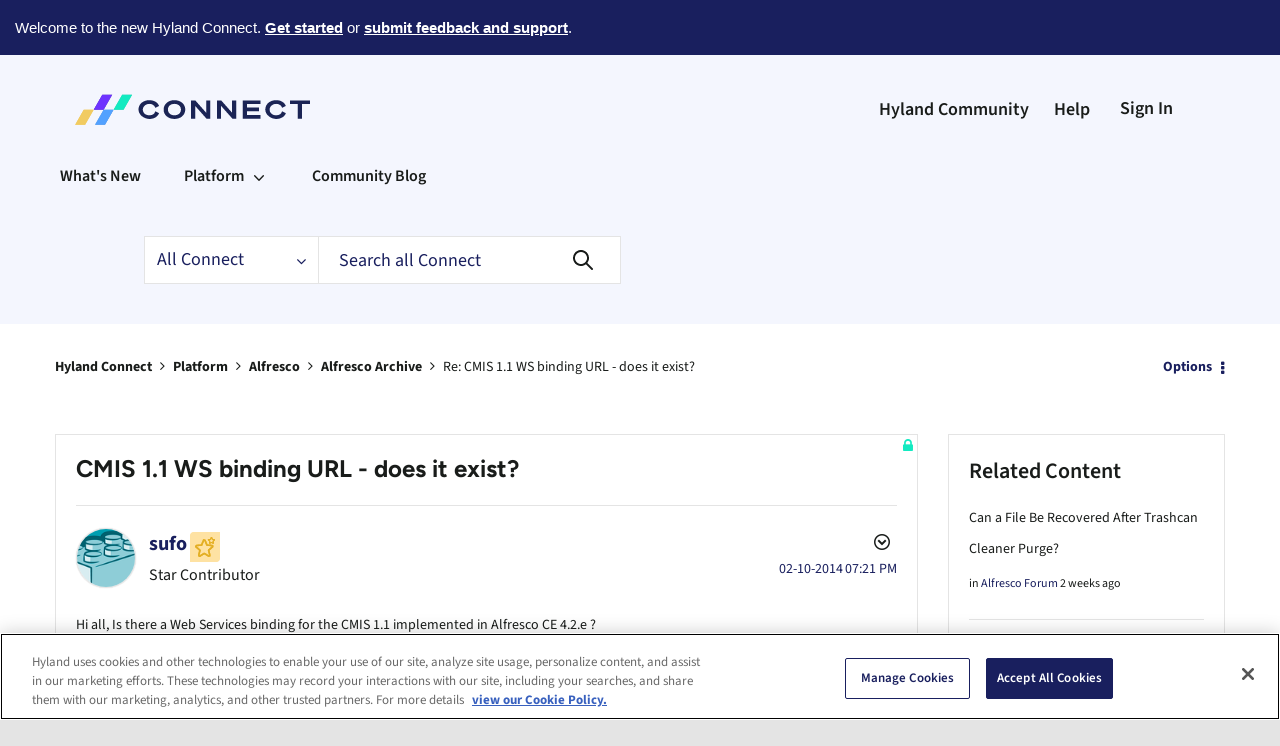

--- FILE ---
content_type: text/plain
request_url: https://c.6sc.co/
body_size: 1
content:
6suuid=152b3417f9c92e00486970698801000065f60900

--- FILE ---
content_type: text/plain
request_url: https://c.6sc.co/?m=1
body_size: 1
content:
6suuid=152b3417f9c92e00486970698801000065f60900

--- FILE ---
content_type: text/plain
request_url: https://c.6sc.co/?m=1
body_size: 1
content:
6suuid=152b3417f9c92e00486970698801000065f60900

--- FILE ---
content_type: image/svg+xml
request_url: https://connect.hyland.com/html/assets/footer-instagram.svg
body_size: 514
content:
<svg width="18" height="18" viewBox="0 0 18 18" fill="none" xmlns="http://www.w3.org/2000/svg">
<path d="M9.02009 4.35938C6.44866 4.35938 4.39955 6.44866 4.39955 8.97991C4.39955 11.5513 6.44866 13.6004 9.02009 13.6004C11.5513 13.6004 13.6406 11.5513 13.6406 8.97991C13.6406 6.44866 11.5513 4.35938 9.02009 4.35938ZM9.02009 11.9933C7.37277 11.9933 6.0067 10.6674 6.0067 8.97991C6.0067 7.33259 7.33259 6.0067 9.02009 6.0067C10.6674 6.0067 11.9933 7.33259 11.9933 8.97991C11.9933 10.6674 10.6674 11.9933 9.02009 11.9933ZM14.8862 4.19866C14.8862 3.59598 14.404 3.11384 13.8013 3.11384C13.1987 3.11384 12.7165 3.59598 12.7165 4.19866C12.7165 4.80134 13.1987 5.28348 13.8013 5.28348C14.404 5.28348 14.8862 4.80134 14.8862 4.19866ZM17.9397 5.28348C17.8594 3.83705 17.5379 2.55134 16.4933 1.5067C15.4487 0.462054 14.1629 0.140625 12.7165 0.0602679C11.2299 -0.0200893 6.77009 -0.0200893 5.28348 0.0602679C3.83705 0.140625 2.59152 0.462054 1.5067 1.5067C0.462054 2.55134 0.140625 3.83705 0.0602679 5.28348C-0.0200893 6.77009 -0.0200893 11.2299 0.0602679 12.7165C0.140625 14.1629 0.462054 15.4085 1.5067 16.4933C2.59152 17.5379 3.83705 17.8594 5.28348 17.9397C6.77009 18.0201 11.2299 18.0201 12.7165 17.9397C14.1629 17.8594 15.4487 17.5379 16.4933 16.4933C17.5379 15.4085 17.8594 14.1629 17.9397 12.7165C18.0201 11.2299 18.0201 6.77009 17.9397 5.28348ZM16.0112 14.2835C15.7299 15.0871 15.0871 15.6897 14.3237 16.0112C13.1183 16.4933 10.3058 16.3728 9.02009 16.3728C7.6942 16.3728 4.8817 16.4933 3.71652 16.0112C2.91295 15.6897 2.31027 15.0871 1.98884 14.2835C1.5067 13.1183 1.62723 10.3058 1.62723 8.97991C1.62723 7.6942 1.5067 4.8817 1.98884 3.67634C2.31027 2.91295 2.91295 2.31027 3.71652 1.98884C4.8817 1.5067 7.6942 1.62723 9.02009 1.62723C10.3058 1.62723 13.1183 1.5067 14.3237 1.98884C15.0871 2.27009 15.6897 2.91295 16.0112 3.67634C16.4933 4.8817 16.3728 7.6942 16.3728 8.97991C16.3728 10.3058 16.4933 13.1183 16.0112 14.2835Z" fill="white"/>
</svg>
